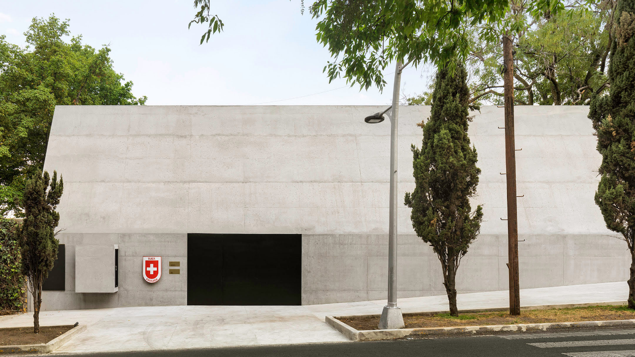

--- FILE ---
content_type: text/html; charset=utf-8
request_url: https://fhvarchitects.ch/
body_size: 2521
content:
<!DOCTYPE html>
<html class="t-site">
<head>
	<meta charset="UTF-8" />
	<meta name="viewport" content="width=device-width, initial-scale=1" />
	<title>FRUEHAUF, HENRY &amp; VILADOMS</title>
	<meta name="description" content="FHV, Architectes EPF SIA, +41 21 552 03 70, Chemin Renou 2, 1005 Lausanne, Switzerland. Architecture, Lausanne, Fruehauf, Henry &amp; Viladoms, FHV Architectes, FHV Architects" />
	<link rel="icon" href="/ico/favicon.ico" />
	<link rel="stylesheet" href="/css/site.bundle.css" />
	<script type="text/javascript" defer="true" src="/jsc/common.js"></script>
	<script type="text/javascript" defer="true" src="/jsc/site.js"></script>
	<script type="text/javascript" defer="true" src="/jsc/fx.js"></script><!-- Global site tag (gtag.js) - Google Analytics -->
<script async src="https://www.googletagmanager.com/gtag/js?id=G-N1EKBLSS77"></script>
<script>
  window.dataLayer = window.dataLayer || [];
  function gtag(){dataLayer.push(arguments);}
  gtag('js', new Date());

  gtag('config', 'G-N1EKBLSS77');
</script></head>
<body class="t-site o-body o-body--preload"><aside class="o-body__aside o-aside"><div class="o-aside__pane"><a href="/en" class="c-home"><img src="/img/FHV_LOGO.svg" alt="FHV" class="c-home__logo" /></a><nav class="o-body__nav c-menu"><div class="c-menu__entry c-menu__entry--0"><a href="/en/news" class="c-menu__title">NEWS</a></div><div class="c-menu__entry c-menu__entry--0"><a href="/en/projects/all" class="c-menu__title">PROJECTS</a><div style="display: none;" class="c-menu__accordion"><div class="c-menu__entry c-menu__entry--1"><a href="/en/projects/all" class="c-menu__title">ALL</a></div><div class="c-menu__entry c-menu__entry--1"><a href="/en/projects/completed" class="c-menu__title">COMPLETED</a></div><div class="c-menu__entry c-menu__entry--1"><a href="/en/projects/under-construction" class="c-menu__title">UNDER CONSTRUCTION</a></div><div class="c-menu__entry c-menu__entry--1"><a href="/en/projects/ongoing" class="c-menu__title">ONGOING</a></div><div class="c-menu__entry c-menu__entry--1"><a href="/en/projects/unbuilt" class="c-menu__title">UNBUILT</a></div></div></div><div class="c-menu__entry c-menu__entry--0"><a href="/en/office/profile" class="c-menu__title">OFFICE</a><div style="display: none;" class="c-menu__accordion"><div class="c-menu__entry c-menu__entry--1"><a href="/en/office/profile" class="c-menu__title">PROFILE</a></div><div class="c-menu__entry c-menu__entry--1"><a href="/en/office/people" class="c-menu__title">PEOPLE</a></div><div class="c-menu__entry c-menu__entry--1"><a href="/en/office/awards" class="c-menu__title">AWARDS</a></div><div class="c-menu__entry c-menu__entry--1"><a href="/en/office/lectures" class="c-menu__title">LECTURES</a></div><div class="c-menu__entry c-menu__entry--1"><a href="/en/office/press" class="c-menu__title">PRESS</a></div><div class="c-menu__entry c-menu__entry--1"><a href="/en/office/contact" class="c-menu__title">CONTACT</a></div></div></div></nav><a href="https://www.instagram.com/fhvarchitects/" target="_blank" rel="noreferrer" class="c-link"><svg viewBox="0 0 24 24" class="c-link__icon"><path d="M7.8,2H16.2C19.4,2 22,4.6 22,7.8V16.2A5.8,5.8 0 0,1 16.2,22H7.8C4.6,22 2,19.4 2,16.2V7.8A5.8,5.8 0 0,1 7.8,2M7.6,4A3.6,3.6 0 0,0 4,7.6V16.4C4,18.39 5.61,20 7.6,20H16.4A3.6,3.6 0 0,0 20,16.4V7.6C20,5.61 18.39,4 16.4,4H7.6M17.25,5.5A1.25,1.25 0 0,1 18.5,6.75A1.25,1.25 0 0,1 17.25,8A1.25,1.25 0 0,1 16,6.75A1.25,1.25 0 0,1 17.25,5.5M12,7A5,5 0 0,1 17,12A5,5 0 0,1 12,17A5,5 0 0,1 7,12A5,5 0 0,1 12,7M12,9A3,3 0 0,0 9,12A3,3 0 0,0 12,15A3,3 0 0,0 15,12A3,3 0 0,0 12,9Z" /></svg></a></div><div class="o-aside__tab"><div class="o-aside__ham"><div></div><div></div><div></div></div></div></aside><main class="o-body__main"><section class="o-body__section o-feature"><a href="/en/news#lake-museum-nyon" class="o-feature__item" id="lake-museum-extension-nyon"><img src="/img/placeholder.gif" data-src="/download/dataset/1162/zpzrr4y2.jpg/098_ML_03.jpg" alt="" class="o-lazy o-feature__image" /><div class="o-feature__title">GENEVA LAKE MUSEUM EXTENSION, NYON</div></a><a href="/en/news#geneva-university-building" class="o-feature__item" id="geneva-university-under-construction"><img src="/img/placeholder.gif" data-src="/download/dataset/1159/tcwlpcby.jpg/Exterior%2001%20-%20Blue_web.jpg" alt="" class="o-lazy o-feature__image" /><div class="o-feature__title">GENEVA UNIVERSITY BUILDING UNDER CONSTRUCTION</div></a><a href="/en/news#dreispitz-dietikon" class="o-feature__item" id="dreispitz-dietikon"><img src="/img/placeholder.gif" data-src="/download/dataset/1150/ap4bb8jt.jpg/FHV_v1.jpg" alt="" class="o-lazy o-feature__image" /><div class="o-feature__title">DREISPITZ DIETIKON</div></a><a href="/en/news#limmater-energiezentrum-lez" class="o-feature__item" id="limatter-energiezentrum-lez"><img src="/img/placeholder.gif" data-src="/download/dataset/1148/edvvz9sd.jpg/LEZ.jpg" alt="" class="o-lazy o-feature__image" /><div class="o-feature__title">LIMMATER ENERGIEZENTRUM LEZ</div></a><a href="/en/projects/under-construction/vernets-tower" class="o-feature__item" id="vernets-tower"><img src="/img/placeholder.gif" data-src="/download/dataset/1147/mzx7jkck.jpg/tour%20Vernets_3.jpg" alt="" class="o-lazy o-feature__image" /><div class="o-feature__title">VERNETS TOWER</div></a><a href="/en/projects/under-construction/unitheque" class="o-feature__item" id="university-library-lausanne"><img src="/img/placeholder.gif" data-src="/download/dataset/1146/2n3kgy6d.jpeg/FHVARCHITECTS_UNITHEQUE_240101.JPEG" alt="" class="o-lazy o-feature__image" /><div class="o-feature__title">UNIVERSITY LIBRARY </div></a><a href="/en/news#concours-groupe-scolaire-confignon" class="o-feature__item" id="confignon-xecondary-school-3rd-prize"><img src="/img/placeholder.gif" data-src="/download/dataset/1142/jjp9v69e.jpg/FHV_Court%20001.jpg" alt="" class="o-lazy o-feature__image" /><div class="o-feature__title">CONFIGNON SCHOOL, 3RD PRIZE</div></a><a href="/en/news#bois-gentil-housing" class="o-feature__item" id="bois-gentil-housing-1st-prize"><img src="/img/placeholder.gif" data-src="/download/dataset/1138/kqu5tqav.jpg/105_BOIS-GHENTIL_PATIO.jpg" alt="" class="o-lazy o-feature__image" /><div class="o-feature__title">BOIS-GENTIL, 1ST PRIZE</div></a><a href="/en/projects/under-construction/unitheque" class="o-feature__item" id="unitheque-lausanne"><img src="/img/placeholder.gif" data-src="/download/dataset/1121/dehevx6v.jpeg/FHVARCHITECTS_UNITHEQUE_230228.JPEG" alt="" class="o-lazy o-feature__image" /><div class="o-feature__title">UNIVERSITY LIBRARY UNDER CONSTRUCTION</div></a><a href="/en/projects/unbuilt/neues-luzerner-theater" class="o-feature__item" id="neues-luzerner-theater-2nd-prize"><img src="/img/placeholder.gif" data-src="/download/dataset/1118/ltjrukgl.jpg/01_LUZERN_FHVARCHITECTS.jpg" alt="" class="o-lazy o-feature__image" /><div class="o-feature__title">NEUES LUZERNER THEATER, 2ND PRIZE</div></a><a href="/en/projects/ongoing/am-glockenacker" class="o-feature__item" id="am-glockenhacker-1st-prize"><img src="/img/placeholder.gif" data-src="/download/dataset/1115/8lu5kxgf.jpg/AM_GLOCKENHACKER_02.jpg" alt="" class="o-lazy o-feature__image" /><div class="o-feature__title">AM GLOCKENACKER, 1ST PRIZE</div></a><a href="/en/projects/unbuilt/aiglon-arts-building" class="o-feature__item" id="aiglon-arts-building"><img src="/img/placeholder.gif" data-src="/download/dataset/1031/ahnvepcj.jpg/FHV%20architects_00.jpg" alt="" class="o-lazy o-feature__image" /><div class="o-feature__title">AIGLON ARTS BUILDING, 2ND PRIZE</div></a><a href="/en/projects/under-construction/unitheque" class="o-feature__item" id="university-library-under-construction"><img src="/img/placeholder.gif" data-src="/download/dataset/1094/5vfatk5y.jpg/FHVARCHITECTS_UNITHEQUE.jpg" alt="" class="o-lazy o-feature__image" /><div class="o-feature__title">UNIVERSITY LIBRARY, UNDER CONSTRUCTION</div></a><a href="/en/projects/completed/boveresses-housing" class="o-feature__item" id="boveresses"><img src="/img/placeholder.gif" data-src="/download/dataset/1086/m3agzax5.jpg/21-10%20Quartier%20des%20Boveresses-FHV_Simon%20Menges_HiRes_54_bis.jpg" alt="" class="o-lazy o-feature__image" /><div class="o-feature__title">BOVERESSES</div></a><a href="/en/projects/completed/swiss-residence-mexico" class="o-feature__item" id="swiss-residence-mexico-city"><img src="/img/placeholder.gif" data-src="/download/dataset/1059/cfvqk6d9.jpg/FHV_BM_SWISS-RESIDENCE_MX_017.jpg" alt="" class="o-lazy o-feature__image" /><div class="o-feature__title">SWISS RESIDENCE, MEXICO</div></a><a href="/en/news#boveresses-housing-in-werk-bauen-wohnen" class="o-feature__item" id="boveresses-housing-in-werk-bauen-wohnen-10-2021"><img src="/img/placeholder.gif" data-src="/download/dataset/1084/gdxzu5j8.jpg/wbw_10_2021_fhvarchitects_image.jpg" alt="" class="o-lazy o-feature__image" /><div class="o-feature__title">BOVERESSES, WERK+WOHNEN</div></a><a href="/en/news#swiss-residence-mexico-completed" class="o-feature__item" id="wa-wettbewerbe-aktuell-8/2020"><img src="/img/placeholder.gif" data-src="/download/dataset/1092/pmpslmxj.jpg/WA_FRONTPAGE.jpg" alt="" class="o-lazy o-feature__image" /><div class="o-feature__title">WA WETTBEWERBE AKTUELL</div></a></section></main><figure class="o-body__figure c-splash"><img src="/img/placeholder.gif" data-src="/download/page/100/464v57xq.jpg/01_LUZERN_FHVARCHITECTS.jpg" alt="" class="c-splash__image" /><img src="/img/placeholder.gif" data-src="/download/page/100/bcev2vbd.jpg/Charit%C3%A9%20Campus%20Mitte_04.jpg" alt="" class="c-splash__image" /><img src="/img/placeholder.gif" data-src="/download/page/100/6rpl9trq.jpg/LUR%2001.jpg" alt="" class="c-splash__image" /><img src="/img/placeholder.gif" data-src="/download/page/100/9eevhzdt.jpg/FHV_BM_SWISS-RESIDENCE_MX_01.jpg" alt="" class="c-splash__image" /><img src="/img/placeholder.gif" alt="" class="c-splash__placeholder c-splash__image" /></figure></body></html>

--- FILE ---
content_type: text/css; charset=utf-8
request_url: https://fhvarchitects.ch/css/site.bundle.css
body_size: 3037
content:
html, body {
  font-family: "Times Ten", Times, serif;
  font-weight: 400;
  font-style: normal;
}

.u-bold, strong, b {
  font-weight: 700;
}

.u-italic, em, i {
  font-style: italic;
}

@font-face {
  font-family: "Times Ten";
  src: url("./font/TimesTen/6461379/7fd06fa6-2751-4600-8694-a2b5758e717e.woff2") format("woff2"), url("./font/TimesTen/6461379/895df92a-5156-4588-8c0c-8880dd46426c.woff") format("woff");
  font-weight: 400;
  font-style: normal;
}
@font-face {
  font-family: "Times Ten";
  src: url("./font/TimesTen/6461371/ba232a4d-6874-40af-aed9-5d6e842c7d86.woff2") format("woff2"), url("./font/TimesTen/6461371/1437eb85-831b-4964-8eff-f40f617b7071.woff") format("woff");
  font-weight: 700;
  font-style: normal;
}
@font-face {
  font-family: "Times Ten";
  src: url("./font/TimesTen/6461376/b4db98ed-8241-4030-b765-5f19c2bc2270.woff2") format("woff2"), url("./font/TimesTen/6461376/923abf98-1f5b-4adc-8a69-46245bd5f616.woff") format("woff");
  font-weight: 400;
  font-style: italic;
}
@font-face {
  font-family: "Times Ten";
  src: url("./font/TimesTen/6461368/2f52832d-fe8b-41f4-b48d-50c99afd5360.woff2") format("woff2"), url("./font/TimesTen/6461368/5d4998d4-6c30-40df-aec9-7306a773bf1d.woff") format("woff");
  font-weight: 700;
  font-style: italic;
}
* {
  padding: 0;
  margin: 0;
  box-sizing: border-box;
  outline: none;
}

html, body {
  width: 100%;
  height: 100%;
  font-size: 16px;
  color: black;
  background: white;
}

.o-body {
  display: flex;
  flex-direction: row;
}
.o-body--preload * {
  transition: none !important;
}
.o-body__aside {
  position: absolute;
  height: 100%;
}
.o-body__main {
  flex: 1;
  overflow-y: auto;
  padding: 0 5.5rem;
}
.o-body__section {
  width: 100%;
  max-width: 1200px;
  margin: 0 auto;
}
.o-body__figure {
  position: absolute;
  top: 0;
  width: 100%;
  height: 100%;
}

.o-aside {
  z-index: 2;
}
.o-aside__tab {
  padding: 2rem;
  background: white;
}
.o-aside__pane {
  position: absolute;
  top: 0;
  bottom: 0;
  padding: 5.5rem 2rem 0 2rem;
  background: rgba(255, 255, 255, 0.9);
  transform: translateX(-100%);
  transition: transform 400ms;
}
.o-aside--open .o-aside__pane {
  transform: translateX(0%);
}
.o-aside__ham {
  position: relative;
  width: 1.5rem;
  height: 1.5rem;
  cursor: pointer;
}
.o-aside__ham div {
  position: absolute;
  top: 0;
  left: 0;
  width: 100%;
  height: 2px;
  transform-origin: center;
  transform: translateY(-50%);
  opacity: 1;
  background: currentColor;
  transition: all 200ms;
}
.o-aside__ham div:nth-child(1) {
  top: 20%;
}
.o-aside__ham div:nth-child(2) {
  top: 50%;
}
.o-aside__ham div:nth-child(3) {
  top: 80%;
}
.o-aside--open .o-aside__ham div:nth-child(1) {
  transform: rotate(45deg);
  top: 50%;
}
.o-aside--open .o-aside__ham div:nth-child(2) {
  width: 0%;
  opacity: 0;
}
.o-aside--open .o-aside__ham div:nth-child(3) {
  transform: rotate(-45deg);
  top: 50%;
}

.c-home {
  display: block;
  width: 18rem;
}
.c-home__logo {
  display: block;
  width: 100%;
}

.c-menu {
  display: flex;
  flex-direction: column;
  align-items: flex-start;
  margin-top: 4rem;
}
.c-menu__entry--0 > .c-menu__title {
  font-weight: 700;
  font-size: 2rem;
}
.c-menu__entry--current > .c-menu__title {
  color: black;
}
.c-menu__entry--active > .c-menu__title {
  color: black;
}

.c-link {
  display: inline-block;
  margin-top: 4rem;
}
.c-link__icon {
  display: block;
  height: 2rem;
}

.o-detail {
  display: flex;
  flex-direction: column;
  height: 100%;
  padding: 2rem 0;
  max-width: 100%;
}
.o-detail__toggle {
  margin-top: 1.5rem;
  display: flex;
  align-items: center;
  justify-content: center;
  column-gap: 1.5rem;
}
.o-detail__command {
  display: inline-block;
  width: 1.2rem;
  height: 1.2rem;
  color: rgba(0, 0, 0, 0.3);
  cursor: pointer;
  transform: rotate(90deg);
}
.o-detail__command--active, .o-detail__command:hover {
  color: black;
}
.o-detail__title {
  display: inline-block;
  color: rgba(0, 0, 0, 0.3);
  cursor: pointer;
  position: relative;
  top: 2px;
}
.o-detail__title--active, .o-detail__title:hover {
  color: black;
}
.o-detail__content {
  flex: 1;
  overflow: hidden;
  position: relative;
}
.o-detail__gallery {
  height: 100%;
}
.o-detail__board {
  position: absolute;
  bottom: 0;
  width: 100%;
  display: flex;
  flex-wrap: wrap;
  align-items: center;
  justify-content: center;
  column-gap: 1rem;
  row-gap: 1rem;
  padding: 1rem;
  background: rgba(255, 255, 255, 0.9);
  transform: translateY(100%);
  transition: transform 0.4s;
  z-index: 1;
}
.o-detail__board--open {
  transform: translateY(0%);
}
.o-detail__thumb {
  cursor: pointer;
  transition: box-shadow 0.2s;
}
.o-detail__thumb:hover {
  box-shadow: 0 0 6px 2px #ccc;
}
.o-detail__info {
  position: absolute;
  bottom: 0;
  width: 100%;
  height: 0;
  overflow-y: auto;
  background: rgba(255, 255, 255, 0.9);
  transition: height 0.4s;
  z-index: 1;
  scrollbar-width: none;
  -ms-overflow-style: none;
}
.o-detail__info::-webkit-scrollbar {
  display: none;
}
.o-detail__info--open {
  height: 100%;
}
.o-detail__text {
  max-width: 700px;
  margin: 0 auto;
  padding: 2rem;
}
.o-detail__text p {
  margin-bottom: 0.75rem;
  line-height: 1.2;
}
.o-detail__document {
  display: block;
}

.c-slider {
  height: 100%;
}
.c-slider__wrapper {
  transition-timing-function: cubic-bezier(0.11, 0.68, 0, 1);
}
.c-slider__slide {
  height: 100%;
  object-fit: contain;
}
.c-slider__next, .c-slider__prev {
  position: absolute;
  top: 0;
  width: 50%;
  height: 100%;
  z-index: 1;
  cursor: pointer;
}
.c-slider__next {
  left: auto;
  right: 0;
  cursor: url(/img/chevron-right.svg), e-resize;
}
.c-slider__prev {
  left: 0;
  right: auto;
  cursor: url(/img/chevron-left.svg), w-resize;
}

.o-feature {
  height: 100%;
}
.o-feature__item {
  display: flex;
  flex-direction: column;
  justify-content: center;
  height: 100%;
  padding: 2rem 0;
}
.o-feature__image {
  overflow: hidden;
  object-fit: contain;
  width: 100%;
}
.o-feature__title {
  margin-top: 1.5rem;
  text-align: center;
  font-size: 1.5rem;
}

.o-grid {
  display: grid;
  grid-template-columns: repeat(12, minmax(0, 1fr));
  grid-gap: 4rem;
  padding: 2rem 0;
}
.o-grid__item {
  grid-column: span 4;
  display: flex;
  flex-direction: column;
  justify-content: center;
}
.o-grid__image {
  width: 100%;
  object-fit: contain;
}
.o-grid__title {
  margin-top: 1rem;
  text-align: center;
}

.o-list {
  padding: 2rem 0;
}
.o-list__item {
  display: flex;
  flex-direction: row;
  padding: 1rem 0;
  border-top: 1px solid black;
}
.o-list__item:last-child {
  border-bottom: 1px solid black;
}
.o-list__cell {
  display: flex;
  flex-direction: column;
}
.o-list__cell--left {
  width: 9rem;
}
.o-list__cell--center {
  flex: 1;
  align-items: flex-start;
  padding: 0 1rem;
}
.o-list__cell--center:empty {
  padding: 0 1rem 0 0;
}
.o-list__cell--right {
  width: 20rem;
  justify-content: center;
  align-items: flex-end;
}
.o-list__text {
  flex: 1;
  max-width: 36rem;
  padding: 1rem 0;
}
.o-list__text:empty {
  padding: 0 0 1rem 0;
}
.o-list__image {
  width: 100%;
  margin-bottom: 1rem;
}
.o-list__image:last-child {
  margin-bottom: 0;
}
.o-list__title {
  font-size: 1.4rem;
  line-height: 1.7rem;
}
.o-list__date {
  line-height: 1.7rem;
}

.o-catalog {
  padding: 2rem 0;
}
.o-catalog__group {
  font-size: 1.4rem;
  padding-top: 0.25rem;
  border-bottom: 1px solid black;
}
.o-catalog__group--switch {
  padding-top: 0.5rem;
  color: rgba(0, 0, 0, 0.3);
  cursor: pointer;
}
.o-catalog__group--switch.o-catalog__group--active, .o-catalog__group--switch.o-catalog__group:hover {
  color: black;
}
.o-catalog__group--switch + .o-catalog__bin {
  display: none;
}
.o-catalog__group--switch.o-catalog__group--active + .o-catalog__bin {
  display: block;
}
.o-catalog__item {
  display: flex;
  flex-direction: row;
  padding: 1rem 0;
  border-bottom: 1px solid black;
}
.o-catalog__item:first-child {
  border-top: 1px solid black;
}
.o-catalog__group--switch + .o-catalog__bin .o-catalog__item {
  padding: 0.5rem 0;
}
.o-catalog__cell {
  display: flex;
  flex-direction: column;
}
.o-catalog__cell--left {
  width: 9rem;
}
.o-catalog__cell--center {
  flex: 1;
  align-items: flex-start;
  justify-content: space-between;
  padding: 0 1rem;
}
.o-catalog__cell--center:empty {
  padding: 0 1rem 0 0;
}
.o-catalog__cell--right {
  width: 14rem;
  align-items: flex-end;
  justify-content: space-between;
}
.o-catalog__image {
  width: 100%;
  margin-bottom: 1rem;
}
.o-catalog__image:last-child {
  margin-bottom: 0;
}

.o-table {
  display: grid;
  grid-template-columns: repeat(2, minmax(4rem, 1fr)) repeat(10, minmax(0, 1fr));
  width: 100%;
}
.o-table__cell--head {
  grid-column: 1/3;
}
.o-table__cell--body {
  grid-column: 3/13;
}

.o-contact {
  display: flex;
  flex-direction: column;
  height: 100%;
  padding: 2rem 0;
}
.o-contact__map {
  flex: 1;
  width: 100%;
  margin-bottom: 1rem;
}

.o-text {
  padding: 2rem 0;
}

.o-lazy {
  opacity: 0;
  transition: opacity 0.2s;
}
.o-lazy--loaded {
  opacity: 1;
}

.c-splash {
  background: white;
  cursor: url(/img/close.svg), pointer;
  opacity: 1;
  transition: opacity 0.4s;
  z-index: 2;
}
.c-splash--hidden {
  opacity: 0;
}
.c-splash__image {
  background: white;
  position: absolute;
  top: 0;
  width: 100%;
  height: 100%;
  object-fit: cover;
  opacity: 1;
  transition: opacity 0.4s;
}
.c-splash__image--hidden {
  opacity: 0;
}

.c-env {
  position: fixed;
  top: 2rem;
  right: 2rem;
  display: flex;
  flex-direction: column;
  z-index: 9999;
  opacity: 0.33;
  font-family: Helvetica, Arial, sans-serif;
  font-weight: normal;
  font-size: 1rem;
}
.c-env:hover {
  opacity: 1;
}
.c-env__item {
  padding: 0.25rem 0.5rem;
  background: white;
  border-top: 1px solid transparent;
  border-bottom: 1px solid black;
  text-align: center;
}
.c-env__item--dev {
  background: black;
  color: #00ff00;
}
.c-env__item--preview {
  background: yellow;
}

@media (min-width: 769px) {
  .o-detail__image {
    display: none;
  }
}
@media (min-width: 1921px) {
  .o-grid {
    max-width: 95%;
  }
  .o-grid__item {
    grid-column: span 3;
  }

  .o-list {
    max-width: 1440px;
    position: relative;
    right: 2rem;
  }
  .o-list__cell--left {
    width: 10rem;
  }
  .o-list__cell--right {
    width: 32rem;
  }
  .o-list__date {
    font-size: 1.1rem;
  }
  .o-list__text p, .o-list__text a {
    font-size: 1.1rem;
  }
  .o-list__title {
    font-size: 1.8rem;
  }
  .o-list__link {
    font-size: 1.4rem;
  }

  .o-catalog {
    max-width: 1440px;
    position: relative;
    right: 2rem;
  }
  .o-catalog__cell--left {
    width: 11rem;
  }
  .o-catalog__name, .o-catalog__resume {
    font-size: 1.1rem;
  }
  .o-catalog__group {
    font-size: 1.6rem;
  }
}
@media (max-width: 768px) {
  .o-body__main {
    padding: 0 1rem;
  }

  .o-aside {
    width: 100%;
    height: auto;
  }
  .o-aside__tab {
    padding: 1rem;
    display: flex;
    justify-content: flex-start;
  }
  .o-aside__pane {
    top: auto;
    bottom: auto;
    left: 0;
    right: 0;
    padding: 3rem;
    background: white;
    transform: translateY(-100%);
  }
  .o-aside--open .o-aside__pane {
    transform: translateY(0%);
  }
  .o-aside__ham {
    width: 1rem;
    height: 1rem;
  }
  .o-aside__ham div {
    height: 2px;
  }

  .c-home {
    width: 14rem;
  }

  .c-menu {
    margin-top: 3rem;
  }
  .c-menu__entry--0 > .c-menu__title {
    font-size: 1.5rem;
  }

  .c-link {
    margin-top: 3rem;
  }

  .o-detail {
    flex-direction: column-reverse;
    height: auto;
    padding-top: 3rem;
    padding-bottom: 1rem;
  }
  .o-detail__toggle {
    margin-top: 0;
    background: white;
    justify-content: flex-start;
  }
  .o-detail__command {
    display: none;
  }
  .o-detail__title {
    font-size: 1rem;
    margin-top: 1rem;
    margin-bottom: 0.5rem;
    color: black;
    cursor: auto;
  }
  .o-detail__content {
    overflow: auto;
  }
  .o-detail__gallery {
    height: auto;
  }
  .o-detail__board {
    display: none;
  }
  .o-detail__info {
    position: static;
    height: auto;
  }
  .o-detail__text {
    max-width: none;
    padding: 0;
  }
  .o-detail__image {
    width: 100%;
    object-fit: contain;
    margin-bottom: 1rem;
  }

  .c-slider {
    display: none;
  }

  .o-feature {
    padding-top: 3rem;
  }
  .o-feature__item {
    height: auto;
    padding-top: 0;
    padding-bottom: 2rem;
  }
  .o-feature__title {
    font-size: 1rem;
    margin-top: 0.5rem;
  }

  .o-grid {
    grid-gap: 2rem 0;
    padding: 3rem 0;
  }
  .o-grid__item {
    grid-column: span 12;
  }

  .o-list {
    padding: 3rem 0;
  }
  .o-list__item {
    flex-direction: column;
  }
  .o-list__cell--left {
    width: auto;
  }
  .o-list__cell--center {
    padding: 1rem 0;
  }
  .o-list__cell--center:empty {
    padding: 0 0 1rem 0;
  }
  .o-list__cell--right {
    width: auto;
    align-items: flex-start;
  }
  .o-list__title {
    font-size: 1.4rem;
  }

  .o-catalog {
    padding: 3rem 0;
  }
  .o-catalog__item {
    flex-direction: column;
  }
  .o-catalog__cell--left {
    width: auto;
  }
  .o-catalog__cell--center {
    padding: 0.5rem 0;
  }
  .o-catalog__cell--center:empty {
    padding: 0 0 1rem 0;
  }
  .o-catalog__cell--right {
    width: auto;
    align-items: flex-start;
    flex-direction: column-reverse;
  }
  .o-catalog__resume {
    padding-bottom: 0.5rem;
  }
  .o-catalog__contact .o-table__cell--body {
    grid-column: 1/11;
  }
  .o-catalog__cell--right .o-catalog__contact {
    margin-bottom: 1rem;
  }

  .o-contact {
    padding: 3rem 0;
  }

  .c-env {
    top: 3rem;
    right: 1rem;
  }
}
h1 {
  font-family: "Times Ten", Times, serif;
  font-weight: 700;
  font-size: 2rem;
  line-height: 1.15;
  margin-bottom: 1rem;
}

h2 {
  font-family: "Times Ten", Times, serif;
  font-weight: normal;
  font-size: 1.5rem;
  line-height: 1.15;
  margin-bottom: 1rem;
}

h3 {
  font-family: "Times Ten", Times, serif;
  font-weight: normal;
  font-size: 1rem;
  line-height: 1.15;
  margin-bottom: 1rem;
}

h4 {
  font-family: "Times Ten", Times, serif;
  font-weight: normal;
  font-size: 1rem;
  line-height: 1.15;
  margin-bottom: 1rem;
}

h5 {
  font-family: "Times Ten", Times, serif;
  font-weight: normal;
  font-size: 1rem;
  line-height: 1.15;
  margin-bottom: 1rem;
}

h6 {
  font-family: "Times Ten", Times, serif;
  font-weight: normal;
  font-size: 1rem;
  line-height: 1.15;
  margin-bottom: 1rem;
}

p {
  font-family: "Times Ten", Times, serif;
  font-weight: normal;
  font-size: 1rem;
  line-height: 1.15;
  margin-bottom: 1rem;
}

h1:empty,
h1:last-child,
h2:empty,
h2:last-child,
h3:empty,
h3:last-child,
h4:empty,
h4:last-child,
h5:empty,
h5:last-child,
h6:empty,
h5:last-child,
p:empty,
p:last-child {
  margin-bottom: 0rem;
}

a {
  color: rgba(0, 0, 0, 0.3);
  fill: rgba(0, 0, 0, 0.3);
  text-decoration: none;
}
a:hover {
  color: black;
  fill: black;
}

/*# sourceMappingURL=site.bundle.css.map */


--- FILE ---
content_type: application/javascript
request_url: https://fhvarchitects.ch/jsc/common.js
body_size: 5882
content:

var loadsync = function (src) {		// will load a file (.js or .css) synchronously based on his extension and if not already loaded
	if (document.querySelector && document.querySelector("[loadsync='" + src + "'], script[src='" + src + "'], link[href='" + src + "']")) return
	var xhrObj = new XMLHttpRequest(), extension = ("" + src).split("?")[0].split(".").pop(), dom = false;
	xhrObj.open('GET', src, false);
	xhrObj.send('');

	if (xhrObj.status != 200) {
		alert("Error " + xhrObj.status + " reading: " + src)
	} else {
		switch (extension) {
			case "css":
				dom = document.createElement("style");		// warning: relative url will not work here, use loadhead
				dom.type = "text/css"
				if (dom.styleSheet) dom.styleSheet.cssText = xhrObj.responseText;
				else dom.appendChild(document.createTextNode(xhrObj.responseText));
				break;
			default:		// .js
				dom = document.createElement("script");
				dom.type = "text/javascript"
				dom.text = xhrObj.responseText;
				break;
		}
		if (dom) {
			dom.setAttribute("loadsync", src)
			document.getElementsByTagName('head')[0].appendChild(dom);
		}
	}
}

var loadhead = function (src) {		// will load a file (.js or .css) by adding appropriate tag in <head>, generally use for .css file, not .js
	// same job as loadsync, but as it's not sync:
	// pros: do not show the warning "MLHttpRequest on the main thread is deprecated...", do all other loading in css file with relative url "src:url(relative/to/src)"
	// cons: js function inside the src can't be call directly after loadhead() as they will not be ready (not sync)!
	if (document.querySelector && document.querySelector("[loadsync='" + src + "'], script[src='" + src + "'], link[href='" + src + "']")) return
	var extension = ("" + src).split("?")[0].split(".").pop(), dom = false;

	switch (extension) {
		case "css":
			dom = document.createElement("link");
			dom.rel = "stylesheet"
			dom.href = src
			break;
		default:		// .js
			dom = document.createElement("script");
			dom.type = "text/javascript"
			dom.src = src
			break;
	}
	if (dom) {
		document.getElementsByTagName('head')[0].appendChild(dom);
	}
}

// debounce and throttle prototypes
Function.prototype.debounce = function (delay, immediate) {
	// Ex: $input.on("keyup",function(){console.log(this.value)}.debounce(false)})
	// Ex: $input.on("change blur",function(){console.log(this.value)}.debounce(true)})
	// Warning: if immediate=true, the last event may not be fired!
	if (delay === true || delay === false) { immediate = delay; delay = false }
	var timeout, func = this;
	return function () {
		var context = this, args = arguments, delayed = function () {
			timeout = null;
			if (!immediate) func.apply(context, args);
		};
		var callNow = immediate && !timeout;
		clearTimeout(timeout);
		timeout = setTimeout(delayed, delay || 250);
		if (callNow) func.apply(context, args);
	};
};
Function.prototype.throttle = function (delay) {
	// Ex: $(window).on("resize",function(){console.log($(this).width())}.throttle(250))
	var skip, func = this, clear = function () {
		skip = false;
	};
	return function () {
		if (!skip) {
			func.apply(this, arguments);
			setTimeout(clear, delay || 250);
			skip = true;
		};
	}
};

var pipe = {
	test: function () {
		console.log(pipe.gettype({ test: 1 }), pipe.gettype(/$me^/))
		console.log(pipe.escape("this is a <i>italic</i>\n this is <bold>"))
		console.log(pipe.regsafe("c'est l'été!"))
		console.log(pipe.sanitize("Sanitize this àé$ string"))
		console.log(pipe.unfnormalize("Normalize this àé$ string"))
		console.log(pipe.capitalize("capitalize the first letter"))
		console.log(pipe.filesize(43274983))
	},
	gettype: function (obj) {	// returns the type of the objet "boolean","number","string","array","object","regexp"
		return ({}).toString.call(obj).slice(8, -1).toLowerCase();
	},
	escape: function (s, br) {		// returns the xml escaped string of input ("<" becomes "&lt;"). Only 5 characters must be replaced - if br is not false, also replace "\n" with "<br />"
		return ("" + s)
			.replace(pipe._escape[0], function (ch) { return pipe._escape[1][ch]; })
			.replace((br === false) ? pipe._escape[2] : pipe._escape[3], '<br />')
	},
	sanitize: function (s, lower) {	// returns a "sanitized" version of the string, ex: "This is an éà$" -> "this is an ea-"
		if (pipe.gettype(s) != "string") return "";
		if (lower) s = s.toLowerCase();
		return s.replace(pipe._sanitize[0], function (a) { return pipe._sanitize[1][a.toLowerCase()] || "-" }).replace(pipe._sanitize[2], "-");
	},
	unfnormalize: function (s, lower) {	// returns a "normalized" (Unicode Normalization Form) version of the string, ex: "This is an éà$" -> "this is an ea$"
		if (pipe.gettype(s) != "string") return "";
		// https://stackoverflow.com/questions/990904/remove-accents-diacritics-in-a-string-in-javascript/37511463#37511463
		if (String.prototype.normalize) s = s.normalize("NFD").replace(/[\u0300-\u036f]/g, "");
		else s = pipe.sanitize(s, lower);
		if (lower) s = s.toLowerCase();
		return s;
	},
	capitalize: function (s) {
		if (pipe.gettype(s) != "string") return "";
		s = s[0].toUpperCase() + s.slice(1);
		return s;
	},
	regsafe: function (s, check) {	// returns a RegExp with escaped's chars and make it case insentitive and accent insensitive, if check is true, the string s may be a regexp already -> check it!
		s = "" + s
		var parts = s.split('/');
		if (check && parts.length > 1 && parts[0] == "") {
			try { return new RegExp(parts[1], parts[parts.length - 1]); }
			catch (e) { return pipe.regsafe(s, false) }
		}
		// 1. remove all special meaning regexp char (. -> \.)
		s = s.replace(pipe._regsafe[0], "\\$1")
		// 2. replace all accent with non-accent (été -> ete)
		for (key in pipe._regsafe[1]) if (pipe._regsafe[1].hasOwnProperty(key)) s = s.replace(new RegExp(pipe._regsafe[1][key], 'g'), key)
		// 3. prepare new regexp, add key to regexp (e:[èéêë] -> e:[eèéêë])
		for (key in pipe._regsafe[1]) if (pipe._regsafe[1].hasOwnProperty(key)) pipe._regsafe[1][key] = "[" + key + pipe._regsafe[1][key].slice(1);
		// 4. replace all possible accented char with regexp equivalent (ete -> [èéêë]t[eèéêë])
		for (key in pipe._regsafe[1]) if (pipe._regsafe[1].hasOwnProperty(key)) s = s.replace(new RegExp(key, 'g'), pipe._regsafe[1][key])
		return new RegExp(s, "gi")
	},
	filesize: function (n, arg) {
		arg = arg || pipe._filesize
		return function (a, b, c, d, e) { return (a == 0) ? arg.zero : (b = Math, c = b.log, d = 1024, e = b.min(c(a) / c(d), arg.suffix[1].length) | 0, a / b.pow(d, e)).toFixed(arg.decimal) + arg.separator + (e ? arg.suffix[1][--e] + 'B' : arg.suffix[0]) }(n)
	},
	delimiter: function (number, chr) {			// 1000000.12345 -> 1'000'000.12345
		return number.toString().split(".").map(function (o, i) { return (i > 0) ? o : o.replace(pipe._delimiter[0], "$1" + (chr || "'")) }).join(".")
	},
	pad: function (number, len, chr) {
		var number = "" + number, chr = chr || "0"
		while (number.length < len) number = chr + number
		return number;
	},
	date: {
		format: function (d, format) {		// pipe.date.format(#date#,"DD.MM.YYYY")	=> "25.12.2016", allowed tag: Y,M,D,H,h,m,s
			var d = d || new Date(), self = { Y: d.getFullYear(), M: d.getMonth() + 1, D: d.getDate(), H: d.getHours(), h: d.getHours(), m: d.getMinutes(), s: d.getSeconds() }
			if (format === true) return self
			return (format || pipe._date.format || "DD.MM.YYYY").match(pipe._date.match)		// returns ["DD","HH","YYYY",...]
				.map(function (o) { return self.hasOwnProperty(o[0]) ? pipe.pad(self[o[0]], o.length) : o }).join("")
		},
		parse: function (s, format) {
			var d = {}, format = format || pipe._date.parse || "DD.MM.YYYY hh:mm:ss"
			var m = format.match(pipe._date.match).filter(function (o) { return "DMYHhms".indexOf(o[0]) != -1 })
			s.match(/\d+/g).forEach(function (o, i) { d[m[i][0]] = parseInt(o, 10) })
			return new Date(d.Y || 0, d.M - 1 || 0, d.D || 0, Math.min(d.H || d.h || 0, 24), Math.min(d.m || 0, 60), Math.min(d.s || 0, 60))
		}
	},
	cookie: {
		get: function (name) {
			var t = "; " + document.cookie,
				i = t.split("; " + name + "=");
			return 2 != i.length ? void 0 : i.pop().split(";").shift()
		},
		set: function (name, val, expires, domain, path) {
			var s = new Date;
			//s.setDate(s.getDate() + (expires || 365));
			s.setTime(s.getTime() + (expires || 365) * 24 * 60 * 60 * 1000);
			var r = [name + "=" + val, "expires=" + s.toUTCString(), "path=" + (path || "/")];
			domain && r.push("domain=" + domain),
				document.cookie = r.join(";")
		}
	},
	query: function (name, href) {		// pipe.query("safe.q") -> the query_string ?safe.q=test -> "test" (note: href may be $("body").data("href") in some case)
		var match = RegExp('[?&]' + name + '=([^&]*)').exec(href || $("body").data("href") || window.location.search);
		return match && decodeURIComponent(match[1].replace(/\+/g, ' '));
	},
	schr: function (n) {		// special characters - return &#n; - if n is a string, returns some prefefined char, ex: "euro", "nbsp"
		if (typeof n == "string") n = { "euro": 8364/*€*/, "copy": 169/*©*/, "trade": 174/*®*/, "nbsp": 160/*NonBreakingSpace= */, "zwsp": 8203/*ZeroWidthSpace*/ }[n] || 63/*?*/
		return String.fromCharCode(n);		// zero width space
	},
	dotget: function (obj, path, alt) { /* Search and return the nested property of an object, ex: var o={name:{first:"Jean",last:"Dupond"}} -> pipe.dotget(o,"name.first","Luc")=="Jean" */
		if (!obj) return alt;
		path = path.split('.');
		for (var i = 0, maxi = path.length; i < maxi; i++) {
			if (!obj) return alt;
			if (obj.hasOwnProperty(path[i]))
				obj = obj[path[i]];
			else if (match = /(.+)\[(\d+)\]/.exec(path[i])) {
				obj = (obj.hasOwnProperty(match[1])) ? obj[match[1]][parseInt(match[2])] : alt;
			} else obj = alt
		}
		return obj;
	},

	_escape: [/[<>&"']/g, { '<': '&lt;', '>': '&gt;', '&': '&amp;', '"': '&quot;', "'": '&apos;' }, /^[]/, /\r?\n/],
	_sanitize: [/[^a-zA-Z0-9\/]/g, { "á": "a", "à": "a", "â": "a", "ç": "c", "é": "e", "è": "e", "ê": "e", "î": "i", "ô": "o", "ù": "u", "û": "u" }, /-+/g],
	_regsafe: [/([.*+?^=!:${}()|\[\]\/\\])/g, { a: "[àáâãäå]", c: "[ç]", e: "[èéêë]", i: "[ìíîï]", n: "[ñ]", o: "[òóôõö]", u: "[ùúûü]", y: "[ýÿ]", Y: "[ÝŸ]", A: "[ÀÁÂÃÄÅ]", C: "[Ç]", E: "[ÈÉÊË]", I: "[ÌÍÎÏ]", N: "[Ñ]", O: "[ÒÓÔÕÖ]", U: "[ÙÚÛÜ]" }],
	_filesize: { zero: "0 Byte", decimal: 2, separator: " " /*Alt-0160*/, suffix: ["Bytes", "kMGTPEZY"] },
	_delimiter: [/(\d)(?=(\d{3})+(?!\d))/g],
	_date: { format: "DD.MM.YYYY", parse: "DD.MM.YYYY hh:mm:ss", match: /(Y+|M+|D+|H+|h+|m+|s+|[^YMDHhms]+)/g },

	url: {
		queryvalue: function (name, url) {
			var match = RegExp('[?&]' + name + '=([^&]*)').exec(url || ((window && window.location) ? (window.location.search || window.location.href) : ""));
			return match && decodeURIComponent(match[1].replace(/\+/g, ' '));
		}
	},
	/* JSON extensions (to use with: JSON.stringify(obj,pipe.json.encode) and JSON.parse(obj,pip.json.decode)) : encode/decode functions and regexps
		Ex: JSON.stringify({r:/test/i,f:function(){a=2}},pipe.json.encode) -> '{"r":"__regexp /test/i","f":"__function (){a=2}"}"'                */
	json: {
		encode: function (key, value) {
			if (value instanceof RegExp) value = "__regexp " + value.toString();
			if (value instanceof Function) value = "__" + value.toString();
			return value;
		},
		decode: function (key, value) {
			if (typeof value == "string" && value.indexOf("__") == 0) {
				if (value.indexOf("__function") == 0) value = eval("(" + value.substring(2) + ")")
				else if (value.indexOf("__regexp ") == 0) {
					var m = value.split("__regexp ")[1].match(/\/(.*)\/(.*)?/);
					if (m) value = new RegExp(m[1], m[2] || "");
				}
			}
			return value;
		},
		unflatten: function (data) {
			if (Object(data) !== data || Array.isArray(data))
				return data;
			var result = {}, cur, prop, idx, last, temp;
			for (var p in data) {
				cur = result, prop = "", last = 0;
				do {
					idx = p.indexOf(".", last);
					temp = p.substring(last, idx !== -1 ? idx : undefined);
					cur = cur[prop] || (cur[prop] = (!isNaN(parseInt(temp)) ? [] : {}));
					prop = temp;
					last = idx + 1;
				} while (idx >= 0);
				cur[prop] = data[p];
			}
			return result[""];
		},
		flatten: function (data, last) {
			// last: if key "last" exist and is string, return it directly, (used for language selection) ex:
			// flatten({first:{fr:"Premier",en:"First"},other:{fr:"Un",en:"One"}}) -> {"first.fr":"premier","first.en":"First","other.fr":"Un","other.en":One"}
			// flatten({first:{fr:"Premier",en:"First"},other:{fr:"Un",en:"One"}},"fr") -> {first:"premier",other:"Un"}
			var result = {};
			function recurse(cur, prop) {
				if (Object(cur) !== cur) {
					result[prop] = cur;
				} else if (Array.isArray(cur)) {
					for (var i = 0, l = cur.length; i < l; i++)
						recurse(cur[i], prop ? prop + "." + i : "" + i);
					if (l == 0)
						result[prop] = [];
				} else {
					if (last && cur.hasOwnProperty(last) && typeof cur[last] == "string") {
						result[prop] = cur[last];
					} else {
						var isEmpty = true;
						for (var p in cur) {
							isEmpty = false;
							recurse(cur[p], prop ? prop + "." + p : p);
						}
						if (isEmpty)
							result[prop] = {};
					}
				}
			}
			recurse(data, "");
			return result;
		}
	},

	/* reduce functions. Note: function(previousValue,currentValue,index,array) */
	max: function (p, c, i, a) { return (c > p) ? c : p; },	// [1,2,3,4,5,1].reduce(pipe.max) => 5
	min: function (p, c, i, a) { return (c < p) ? c : p; },	// [1,2,3,4,5,1].reduce(pipe.min) => 1
	sum: function (p, c, i, a) { return c + p; },			// [1,2,3,4,5,1].reduce(pipe.sum) => 16
	normalize: function (p, c, i, a) {					// [1,2,3,4,5,1].reduce(pipe.normalize,[]) => [0.0625, 0.125, 0.1875, 0.25, 0.3125, 0.0625]
		if (i == 1) { var s = a.reduce(pipe.sum); for (var i = 0, l = a.length; i < l; i++) a[i] /= s; }
		return a
	},
	unique: function (p, c, i, a) {						// ex: [1,2,3,4,5,3,2].reduce(pipe.unique,[]) => [1,2,3,4,5]
		if (p.indexOf(c) == -1) p.push(c);
		return p
	},
	shuffle: function (p, c, i, a) {						// [1,2,3,4,5,6].reduce(pipe.shuffle,[]) => [5,3,2,1,6,4] (note: the real shuffle is done once on i==1, so not optimized but easy for chaining)
		if (i == 1) for (var j, x, i = a.length; i; j = Math.floor(Math.random() * i), x = a[--i], a[i] = a[j], a[j] = x);
		return a
	}
};

// base-64 encoding/decoding utilities (client-side)
// source ("Solution #3 – JavaScript's UTF-16 => binary string => base64"): https://developer.mozilla.org/en-US/docs/Web/API/WindowBase64/Base64_encoding_and_decoding
var btoaUTF16 = function (sString) {
	var aUTF16CodeUnits = new Uint16Array(sString.length);
	Array.prototype.forEach.call(aUTF16CodeUnits, function (el, idx, arr) { arr[idx] = sString.charCodeAt(idx); });
	return btoa(String.fromCharCode.apply(null, new Uint8Array(aUTF16CodeUnits.buffer)));
};
var atobUTF16 = function (sBase64) {
	var sBinaryString = atob(sBase64), aBinaryView = new Uint8Array(sBinaryString.length);
	Array.prototype.forEach.call(aBinaryView, function (el, idx, arr) { arr[idx] = sBinaryString.charCodeAt(idx); });
	return String.fromCharCode.apply(null, new Uint16Array(aBinaryView.buffer));
};


--- FILE ---
content_type: application/javascript
request_url: https://fhvarchitects.ch/jsc/fx.js
body_size: 537
content:
// sources: CBy, https://dev.to/bmsvieira/vanilla-js-slidedown-up-4dkn (https://w3bits.com/javascript-slidetoggle/)
const fx = {
	slideUp: function (target, duration = 400) {
		if (target === null || target === undefined || window.getComputedStyle(target).display === "none") {
			return;
		}

		target.style.transitionProperty = "height, margin, padding";
		target.style.transitionDuration = duration + "ms";
		target.style.boxSizing = "border-box";
		target.style.height = target.offsetHeight + "px";

		target.offsetHeight; // necessary

		target.style.overflow = "hidden";
		target.style.height = 0;
		target.style.paddingTop = 0;
		target.style.paddingBottom = 0;
		target.style.marginTop = 0;
		target.style.marginBottom = 0;

		window.clearTimeout(target.dataset.slideTimeout);
		target.dataset.slideTimeout = window.setTimeout(() => {
			target.style.display = "none";
			target.style.removeProperty("height");
			target.style.removeProperty("padding-top");
			target.style.removeProperty("padding-bottom");
			target.style.removeProperty("margin-top");
			target.style.removeProperty("margin-bottom");
			target.style.removeProperty("overflow");
			target.style.removeProperty("transition-duration");
			target.style.removeProperty("transition-property");
		}, duration);
	},
	slideDown: function (target, duration = 400) {
		if (target === null || target === undefined || window.getComputedStyle(target).display !== "none") {
			return;
		}

		target.style.removeProperty("display");
		let display = window.getComputedStyle(target).display;
		if (display === "none") {
			display = "block";
		}
		target.style.display = display;

		let height = target.offsetHeight;

		target.style.overflow = "hidden";
		target.style.height = 0;
		target.style.paddingTop = 0;
		target.style.paddingBottom = 0;
		target.style.marginTop = 0;
		target.style.marginBottom = 0;

		target.offsetHeight; // necessary

		target.style.boxSizing = "border-box";
		target.style.transitionProperty = "height, margin, padding";
		target.style.transitionDuration = duration + "ms";
		target.style.height = height + "px";
		target.style.removeProperty("padding-top");
		target.style.removeProperty("padding-bottom");
		target.style.removeProperty("margin-top");
		target.style.removeProperty("margin-bottom");

		window.clearTimeout(target.dataset.slideTimeout);
		target.dataset.slideTimeout = window.setTimeout(() => {
			target.style.removeProperty("height");
			target.style.removeProperty("overflow");
			target.style.removeProperty("transition-duration");
			target.style.removeProperty("transition-property");
		}, duration);
	},
	slideToggle: function (target, duration = 400, force = undefined) {
		if (target === null || target === undefined) {
			return;
		}

		if (force == undefined) {
			force = window.getComputedStyle(target).display === "none";
		}
		if (force) {
			return this.slideDown(target, duration);
		} else {
			return this.slideUp(target, duration);
		}
	}
};


--- FILE ---
content_type: application/javascript
request_url: https://fhvarchitects.ch/jsc/site.js
body_size: 1910
content:

window.addEventListener("DOMContentLoaded", function () {

	// setup slider
	Array.from(document.querySelectorAll(".c-slider")).map(function (slider) {
		slider.classList.add("swiper");
		slider.querySelector(".c-slider__wrapper").classList.add("swiper-wrapper");
		Array.from(slider.querySelectorAll(".c-slider__slide")).map(function (slide) {
			slide.classList.add("swiper-slide");
		});
		var swiper = new Swiper(slider, {
			speed: 800,
			loop: slider.querySelectorAll(".c-slider__slide").length > 1,
			navigation: {
				nextEl: ".c-slider__next",
				prevEl: ".c-slider__prev",
			},
			keyboard: {
				enabled: true
			}
		});
		if ("ontouchstart" in window) {
			slider.querySelector(".c-slider__next").style.display = "none";
			slider.querySelector(".c-slider__prev").style.display = "none";
		}
	});

	// setup detail
	Array.from(document.querySelectorAll(".o-detail__toggle")).map(function (toggle) {
		var title = toggle.querySelector(".o-detail__title");
		var command = toggle.querySelector(".o-detail__command");
		var body = document.querySelector(".o-body");
		title.addEventListener("click", function (event) {
			title.classList.toggle("o-detail__title--active");
			title.closest(".o-detail").querySelector(".o-detail__info").classList.toggle("o-detail__info--open");
			command.classList.remove("o-detail__command--active");
			command.closest(".o-detail").querySelector(".o-detail__board").classList.remove("o-detail__board--open");
		});
		command.addEventListener("click", function (event) {
			title.classList.remove("o-detail__title--active");
			title.closest(".o-detail").querySelector(".o-detail__info").classList.remove("o-detail__info--open");
			command.classList.toggle("o-detail__command--active");
			command.closest(".o-detail").querySelector(".o-detail__board").classList.toggle("o-detail__board--open");
		});
		body.addEventListener("click", function (event) {
			if (!event.target.closest(".o-detail__toggle,.o-detail__text,.o-detail__board")) {
				title.classList.remove("o-detail__title--active");
				title.closest(".o-detail").querySelector(".o-detail__info").classList.remove("o-detail__info--open");
				command.classList.remove("o-detail__command--active");
				command.closest(".o-detail").querySelector(".o-detail__board").classList.remove("o-detail__board--open");
			}
		});
	});
	Array.from(document.querySelectorAll(".o-detail__board")).map(function (board) {
		var slider = board.closest(".o-detail").querySelector(".c-slider");
		var command = board.closest(".o-detail").querySelector(".o-detail__command");
		Array.from(board.querySelectorAll(".o-detail__thumb")).map(function (thumb) {
			thumb.addEventListener("click", function (event) {
				slider.swiper.slideTo((window.parseInt(thumb.dataset.index, 10) || 0) + 1);
			});
		});
		board.addEventListener("mouseleave", function (event) {
			board.dataset.timeout = window.setTimeout(function () {
				command.classList.remove("o-detail__command--active");
				command.closest(".o-detail").querySelector(".o-detail__board").classList.remove("o-detail__board--open");
			}, 1000);
		});
		board.addEventListener("mouseenter", function (event) {
			window.clearTimeout(board.dataset.timeout);
		});
	});

	// setup catalog group switch
	Array.from(document.querySelectorAll(".o-catalog__group--switch")).map(function (group) {
		group.addEventListener("click", function (event) {
			this.classList.toggle("o-catalog__group--active");
		});
	});

	// setup splash
	Array.from(document.querySelectorAll(".c-splash")).map(function (splash) {
		splash.addEventListener("click", function (event) {
			splash.addEventListener("transitionend", function (event) {
				splash.remove();
			});
			splash.classList.add("c-splash--hidden");
		});

		var load = function (image, callback) {
			image.addEventListener("load", function () {
				image.removeAttribute("data-src");
				(callback || function () { })();
			}, { once: true });
			image.setAttribute("src", image.getAttribute("data-src"));
		};

		var rotate = function () {
			var curr = splash.querySelector(".c-splash__image:last-child");
			var next = curr.previousElementSibling;
			if (!curr.matches(".c-splash__placeholder") && next && !next.hasAttribute("data-src")) {
				curr.addEventListener("transitionend", function (event) {
					splash.insertBefore(curr, splash.firstChild);
					curr.classList.remove("c-splash__image--hidden");
				}, { once: true });
				curr.classList.add("c-splash__image--hidden");

				var following = next.previousElementSibling;
				if (following && following.hasAttribute("data-src")) {
					load(following);
				}
			}
		};

		var first = splash.querySelector(".c-splash__image:nth-last-child(2)");
		var second = first.previousElementSibling;
		load(first, function () {
			var placeholder = splash.querySelector(".c-splash__placeholder");
			if (placeholder) {
				placeholder.addEventListener("transitionend", function (event) {
					placeholder.remove();
					var duration = 5000;
					window.setInterval(rotate, duration);
				});
				placeholder.classList.add("c-splash__image--hidden");
			}
		});
		if (second) {
			load(second);
		}
	});

	// setup lazy loading
	var lazyObserver = new IntersectionObserver(function (entries, observer) {
		entries.map(function (entry) {
			if (entry.isIntersecting) {
				entry.target.dataset.observerTimeout = window.setTimeout(function () {
					observer.unobserve(entry.target);
					delete entry.target.dataset.observerTimeout;
					var image = (entry.target.matches("img") && entry.target) || entry.target.querySelector("img");
					if (image) {
						image.addEventListener("load", function () {
							image.classList.add("o-lazy--loaded");
							image.removeAttribute("data-src");
						}, { once: true });
						image.setAttribute("src", image.getAttribute("data-src"));
					}
				}, 200);
			} else {
				window.clearTimeout(entry.target.dataset.observerTimeout);
				delete entry.target.dataset.observerTimeout;
			}
		});
	}, { rootMargin: "0px 0px 0px 0px" });
	Array.from(document.querySelectorAll(".o-lazy")).map(function (lazy) {
		lazyObserver.observe(lazy);
	});

	// force external links and internal downloads to open in new tab
	Array.from(document.querySelectorAll("a")).filter(function (a) {
		return (!!a.hostname && a.hostname != window.location.hostname) || /^(\/[a-z]{2})?\/(upload|download)(\/.*)?$/.test(a.pathname)
	}).map(function (a) {
		a.setAttribute("target", "_blank");
		if (!!a.hostname && a.hostname != window.location.hostname) {
			a.setAttribute("rel", "noreferrer");
		}
	});

	// setup menu
	var resetMenu = function () {
		Array.from(document.querySelectorAll(".c-menu__entry:not(.c-menu__entry--current)"))
			.map(function (e) {
				e.classList.remove("c-menu__entry--active");
				fx.slideUp(e.querySelector(".c-menu__accordion"));
			});
		Array.from(document.querySelectorAll(".c-menu__entry--current"))
			.map(function (e) {
				e.classList.add("c-menu__entry--active");
				fx.slideDown(e.querySelector(".c-menu__accordion"));
			});
	};
	Array.from(document.querySelectorAll(".c-menu__title")).map(function (title) {
		var entry = title.closest(".c-menu__entry");
		if (entry.querySelector(".c-menu__accordion")) {
			title.addEventListener("click", function (event) {
				Array.from(document.querySelectorAll(".c-menu__entry"))
					.filter(function (e) { return e != entry; })
					.map(function (e) {
						e.classList.remove("c-menu__entry--active");
						fx.slideUp(e.querySelector(".c-menu__accordion"));
					});
				entry.classList.toggle("c-menu__entry--active");
				fx.slideToggle(entry.querySelector(".c-menu__accordion"), 400, entry.classList.contains("c-menu__entry--active"));
				toggleAside(true);
				event.preventDefault();
			});
		}
	});

	// setup aside
	var aside = document.querySelector(".o-aside");
	var toggleAside = function (force) {
		if (force == undefined) { force = !aside.classList.contains("o-aside--open"); }
		aside.classList.toggle("o-aside--open", force);
		return force;
	};
	document.querySelector(".o-aside__ham").addEventListener("click", function (event) {
		var toggle = toggleAside();
		if (!toggle) { resetMenu(); }
	});
	document.querySelector(".o-body__main").addEventListener("click", function (event) {
		toggleAside(false);
		resetMenu();
	});

	// acknowledge load on body
	window.requestAnimationFrame(function (timestamp) {
		document.querySelector(".o-body").classList.remove("o-body--preload");
	});

});


--- FILE ---
content_type: image/svg+xml
request_url: https://fhvarchitects.ch/img/FHV_LOGO.svg
body_size: 3085
content:
<?xml version="1.0" encoding="utf-8"?>
<svg version="1.1" id="Layer_1" xmlns="http://www.w3.org/2000/svg" xmlns:xlink="http://www.w3.org/1999/xlink" x="0px" y="0px" viewBox="0 0 212 137.9" style="enable-background:new 0 0 212 137.9;" xml:space="preserve">
	<polygon points="0,0 0,71.2 26.7,71.2 26.7,48.4 58.9,48.4 58.9,29.9 26.7,29.9 26.7,23.5 58.9,23.5 58.9,0 " />
	<polygon points="107.4,0 107.4,25.6 91.7,25.6 91.7,0 64.9,0 64.9,71.2 91.7,71.2 91.7,48 107.4,48 107.4,71.2 134.1,71.2 134.1,0 
	" />
	<polygon points="184.9,0 174.1,45.9 173.9,46.9 163.4,0 135.9,0 154.5,71.2 193.6,71.2 212,0 " />
	<g class="st0">
		<path d="M0.4,92.8c0.7,0,1.2-0.1,1.5-0.3c0.4-0.2,0.7-0.7,0.7-1.4V79.5c0-0.7-0.2-1.2-0.7-1.4c-0.3-0.1-0.8-0.2-1.5-0.3v-0.6H14
		v4.8h-0.6c-0.3-1.5-0.8-2.5-1.5-3.1S9.9,78,8,78c-0.7,0-1.2,0.1-1.3,0.2s-0.3,0.5-0.3,0.9v5.6c1.3,0,2.2-0.2,2.6-0.8s0.8-1.5,1-2.7
		h0.6v8.1h-0.6c-0.2-1.3-0.5-2.2-1-2.8s-1.4-0.9-2.7-0.9v5.6c0,0.7,0.2,1.2,0.7,1.4s1.1,0.3,2,0.3v0.6H0.4V92.8z" />
		<path d="M15,92.8c0.8,0,1.4-0.2,1.7-0.5s0.4-0.8,0.4-1.7V80c0-0.9-0.2-1.5-0.5-1.8c-0.2-0.2-0.8-0.3-1.6-0.4v-0.6h7.7
		c1.6,0,2.9,0.2,3.9,0.5c1.9,0.7,2.9,1.9,2.9,3.7c0,1.3-0.5,2.3-1.5,3.1c-0.8,0.6-1.6,0.9-2.4,1.1l5.1,6.8c0.1,0.2,0.3,0.3,0.4,0.4
		s0.3,0.1,0.6,0.1v0.6h-5l-5.6-7.5h0v4.7c0,0.8,0.1,1.4,0.4,1.7s0.8,0.5,1.7,0.5v0.6H15V92.8z M24.4,84.5c0.7-0.4,1-1.4,1-2.9
		c0-0.9-0.1-1.7-0.4-2.2c-0.4-0.9-1.3-1.4-2.4-1.4c-0.6,0-1.1,0.1-1.3,0.2S21,78.7,21,79.1v6.1C22.6,85.1,23.7,84.9,24.4,84.5z" />
		<path d="M40.5,77.2v0.6c-0.9,0-1.6,0.2-1.9,0.4c-0.3,0.3-0.5,0.8-0.5,1.8v8c0,1.2,0.1,2.2,0.4,2.8c0.5,1.2,1.5,1.9,3,1.9
		c1.8,0,3.1-0.7,3.7-2.1c0.4-0.8,0.5-1.8,0.5-3.2v-7.3c0-0.9-0.2-1.5-0.5-1.8s-0.9-0.5-1.9-0.6v-0.6h5.3v0.6
		c-0.8,0.1-1.3,0.3-1.5,0.5s-0.4,0.7-0.4,1.5v7.7c0,2-0.5,3.6-1.5,4.7s-2.5,1.7-4.6,1.7c-2.8,0-4.6-0.8-5.7-2.5
		c-0.5-0.9-0.8-2-0.8-3.4v-8c0-0.9-0.1-1.5-0.4-1.7c-0.2-0.2-0.8-0.4-1.6-0.5v-0.6H40.5z" />
		<path d="M49.7,93.4v-0.6c0.7,0,1.2-0.1,1.5-0.3c0.4-0.2,0.7-0.7,0.7-1.4V79.5c0-0.7-0.2-1.2-0.7-1.4c-0.3-0.1-0.7-0.2-1.4-0.3v-0.6
		h13.8v4.8H63c-0.3-1.5-0.8-2.6-1.6-3.2s-2.1-0.9-4-0.9c-0.7,0-1.2,0.1-1.4,0.2s-0.3,0.5-0.3,0.9v5.6c1.4,0,2.3-0.2,2.8-0.7
		s0.9-1.4,1.1-2.8h0.6v8.1h-0.6c-0.2-1.4-0.5-2.3-1-2.9s-1.5-0.8-2.8-0.8v5.8c0,0.5,0.1,0.9,0.4,1s0.8,0.3,1.6,0.3
		c1.5,0,2.8-0.3,3.8-0.9s1.8-1.7,2.6-3.3h0.7l-1,5H49.7z" />
		<path d="M65.8,92.8c0.6,0,1.1-0.1,1.4-0.3c0.4-0.2,0.7-0.7,0.7-1.4V79.5c0-0.7-0.2-1.1-0.6-1.4c-0.2-0.1-0.7-0.2-1.4-0.3v-0.6h8.1
		v0.6c-0.7,0-1.2,0.1-1.5,0.3c-0.5,0.2-0.7,0.7-0.7,1.4v5h5.7v-5c0-0.7-0.2-1.2-0.6-1.4c-0.3-0.1-0.8-0.2-1.5-0.3v-0.6h8.2v0.6
		c-0.7,0.1-1.2,0.2-1.4,0.3c-0.4,0.2-0.6,0.7-0.6,1.4v11.6c0,0.7,0.2,1.2,0.7,1.4c0.3,0.1,0.7,0.2,1.4,0.3v0.6h-8.2v-0.6
		c0.7,0,1.2-0.1,1.5-0.3c0.4-0.2,0.7-0.7,0.7-1.4v-5.5h-5.7v5.5c0,0.7,0.2,1.2,0.7,1.4c0.3,0.1,0.8,0.2,1.4,0.2v0.6h-8.1V92.8z" />
		<path d="M84.4,92.8c0.6,0,1-0.3,1.4-0.8c0.2-0.3,0.6-1,1-2l5.3-13.1h0.7l5.4,12.6c0.6,1.4,1.1,2.3,1.3,2.7s0.7,0.6,1.3,0.6v0.6H93
		v-0.6c0.8,0,1.3-0.1,1.5-0.2s0.4-0.4,0.4-0.8c0-0.2-0.1-0.5-0.2-0.9c-0.1-0.2-0.2-0.5-0.3-0.8l-0.6-1.5h-5.4
		c-0.4,1-0.6,1.6-0.7,1.9c-0.2,0.6-0.3,1.1-0.3,1.3c0,0.3,0.2,0.6,0.7,0.8c0.3,0.1,0.7,0.1,1.2,0.1v0.6h-4.9V92.8z M93.4,87.8
		l-2.3-5.6h-0.2l-2.2,5.6H93.4z" />
		<path d="M109.8,77.2v0.6c-0.9,0-1.6,0.2-1.9,0.4c-0.3,0.3-0.5,0.8-0.5,1.8v8c0,1.2,0.1,2.2,0.4,2.8c0.5,1.2,1.5,1.9,3,1.9
		c1.8,0,3.1-0.7,3.7-2.1c0.4-0.8,0.5-1.8,0.5-3.2v-7.3c0-0.9-0.2-1.5-0.5-1.8s-0.9-0.5-1.9-0.6v-0.6h5.3v0.6
		c-0.8,0.1-1.3,0.3-1.5,0.5s-0.4,0.7-0.4,1.5v7.7c0,2-0.5,3.6-1.5,4.7s-2.5,1.7-4.6,1.7c-2.8,0-4.6-0.8-5.7-2.5
		c-0.5-0.9-0.8-2-0.8-3.4v-8c0-0.9-0.1-1.5-0.4-1.7c-0.2-0.2-0.8-0.4-1.6-0.5v-0.6H109.8z" />
	</g>
	<g class="st0">
		<path d="M119,92.8c0.7,0,1.2-0.1,1.5-0.3c0.4-0.2,0.7-0.7,0.7-1.4V79.5c0-0.7-0.2-1.2-0.7-1.4c-0.3-0.1-0.8-0.2-1.5-0.3v-0.6h13.6
		v4.8h-0.6c-0.3-1.5-0.8-2.5-1.5-3.1s-2-0.9-3.9-0.9c-0.7,0-1.2,0.1-1.3,0.2s-0.3,0.5-0.3,0.9v5.6c1.3,0,2.2-0.2,2.6-0.8
		s0.8-1.5,1-2.7h0.6v8.1h-0.6c-0.2-1.3-0.5-2.2-1-2.8s-1.4-0.9-2.7-0.9v5.6c0,0.7,0.2,1.2,0.7,1.4s1.1,0.3,2,0.3v0.6H119V92.8z" />
	</g>
	<g class="st0">
		<path d="M133.2,97.2c0.7-0.5,1.3-0.9,1.6-1.3c0.6-0.6,1-1.3,1-1.8c0-0.2,0-0.3-0.1-0.4c-0.1-0.1-0.2-0.1-0.4-0.1
		c-0.1,0-0.2,0-0.3,0s-0.2,0-0.2,0c-0.5,0-0.9-0.2-1.2-0.5s-0.5-0.8-0.5-1.4c0-0.6,0.2-1.1,0.5-1.5s0.8-0.6,1.4-0.6
		c0.7,0,1.3,0.3,1.8,0.8s0.7,1.2,0.7,2c0,1.3-0.5,2.5-1.5,3.5c-0.6,0.6-1.4,1.1-2.4,1.8L133.2,97.2z" />
	</g>
	<g class="st0">
		<path d="M0.4,114.8c0.6,0,1.1-0.1,1.4-0.3c0.4-0.2,0.7-0.7,0.7-1.4v-11.6c0-0.7-0.2-1.1-0.6-1.4c-0.2-0.1-0.7-0.2-1.4-0.3v-0.6h8.1
		v0.6c-0.7,0-1.2,0.1-1.5,0.3c-0.5,0.2-0.7,0.7-0.7,1.4v5h5.7v-5c0-0.7-0.2-1.2-0.6-1.4c-0.3-0.1-0.8-0.2-1.5-0.3v-0.6h8.2v0.6
		c-0.7,0.1-1.2,0.2-1.4,0.3c-0.4,0.2-0.6,0.7-0.6,1.4v11.6c0,0.7,0.2,1.2,0.7,1.4c0.3,0.1,0.7,0.2,1.4,0.3v0.6H10v-0.6
		c0.7,0,1.2-0.1,1.5-0.3c0.4-0.2,0.7-0.7,0.7-1.4v-5.5H6.4v5.5c0,0.7,0.2,1.2,0.7,1.4c0.3,0.1,0.8,0.2,1.4,0.2v0.6H0.4V114.8z" />
		<path d="M19.1,115.4v-0.6c0.7,0,1.2-0.1,1.5-0.3c0.4-0.2,0.7-0.7,0.7-1.4v-11.6c0-0.7-0.2-1.2-0.7-1.4c-0.3-0.1-0.7-0.2-1.4-0.3
		v-0.6h13.8v4.8h-0.6c-0.3-1.5-0.8-2.6-1.6-3.2s-2.1-0.9-4-0.9c-0.7,0-1.2,0.1-1.4,0.2s-0.3,0.5-0.3,0.9v5.6c1.4,0,2.3-0.2,2.8-0.7
		s0.9-1.4,1.1-2.8h0.6v8.1h-0.6c-0.2-1.4-0.5-2.3-1-2.9s-1.5-0.8-2.8-0.8v5.8c0,0.5,0.1,0.9,0.4,1s0.8,0.3,1.6,0.3
		c1.5,0,2.8-0.3,3.8-0.9s1.8-1.7,2.6-3.3h0.7l-1,5H19.1z" />
		<path d="M35.1,114.8c0.9,0,1.5-0.2,1.7-0.5s0.4-0.8,0.4-1.4v-11.4c-0.7-0.8-1.2-1.3-1.4-1.4s-0.4-0.2-0.7-0.3v-0.6h5.1l8.2,10h0.1
		v-7.1c0-0.8-0.1-1.4-0.4-1.7c-0.3-0.3-0.9-0.6-1.8-0.6v-0.6h5.2v0.6c-0.8,0.1-1.3,0.3-1.5,0.5s-0.4,0.7-0.4,1.4v14.1h-0.7L38.4,103
		h-0.2v9.4c0,0.7,0.1,1.3,0.3,1.6c0.3,0.5,1,0.8,2,0.8v0.6h-5.4V114.8z" />
	</g>
	<g class="st0">
		<path d="M52.4,114.8c0.8,0,1.4-0.2,1.7-0.5s0.4-0.8,0.4-1.7V102c0-0.9-0.2-1.5-0.5-1.8c-0.2-0.2-0.8-0.3-1.6-0.4v-0.6h7.7
		c1.6,0,2.9,0.2,3.9,0.5c1.9,0.7,2.9,1.9,2.9,3.7c0,1.3-0.5,2.3-1.5,3.1c-0.8,0.6-1.6,0.9-2.4,1.1l5.1,6.8c0.1,0.2,0.3,0.3,0.4,0.4
		s0.3,0.1,0.6,0.1v0.6h-5l-5.6-7.5h0v4.7c0,0.8,0.1,1.4,0.4,1.7s0.8,0.5,1.7,0.5v0.6h-8.1V114.8z M61.8,106.5c0.7-0.4,1-1.4,1-2.9
		c0-0.9-0.1-1.7-0.4-2.2c-0.4-0.9-1.3-1.4-2.4-1.4c-0.6,0-1.1,0.1-1.3,0.2s-0.3,0.4-0.3,0.8v6.1C60,107.1,61.1,106.9,61.8,106.5z" />
	</g>
	<g class="st0">
		<path d="M76.9,99.2v0.6c-0.8,0-1.4,0.1-1.6,0.2s-0.4,0.2-0.4,0.5c0,0.1,0,0.2,0.1,0.4s0.1,0.4,0.3,0.7l3.2,5.8h0l2.6-4.2
		c0.2-0.3,0.3-0.6,0.5-0.9c0.3-0.6,0.4-1,0.4-1.3c0-0.4-0.2-0.7-0.5-0.8c-0.2-0.1-0.7-0.2-1.5-0.2v-0.6h5.3v0.6
		c-0.4,0.1-0.7,0.2-0.9,0.2c-0.3,0.1-0.5,0.4-0.7,0.7l-4.6,7.5v4.4c0,0.9,0.2,1.5,0.5,1.8s0.9,0.4,1.7,0.4v0.6h-8.3v-0.6
		c0.9,0,1.5-0.2,1.8-0.5s0.4-0.9,0.4-1.7v-3.5l-4.4-8c-0.3-0.5-0.6-0.9-1.1-1.1c-0.3-0.1-0.6-0.2-0.9-0.2v-0.6H76.9z" />
	</g>
	<g class="st0">
		<path d="M5,126.2c-0.2-0.5-0.3-1-0.3-1.5c0-1.1,0.4-2,1.2-2.7s2-1.1,3.5-1.1c1.3,0,2.3,0.3,2.9,0.9s1,1.3,1,2c0,0.8-0.3,1.5-1,2.1
		c-0.6,0.6-1.5,1.1-2.6,1.5l3.6,5.1c0.7-0.9,1.1-1.5,1.3-1.8c0.3-0.6,0.5-1.1,0.5-1.6c0-0.4-0.1-0.7-0.3-0.8
		c-0.2-0.1-0.6-0.2-1.3-0.3v-0.6h5v0.6c-0.7,0.1-1.1,0.2-1.3,0.4s-0.7,0.9-1.3,2c-0.1,0.2-0.4,0.6-0.8,1.2c-0.2,0.3-0.6,0.9-1.3,1.7
		c0.6,0.8,1.1,1.4,1.5,1.7c0.4,0.3,0.9,0.5,1.3,0.5c0.4,0,0.7-0.1,1-0.3c0.1-0.1,0.3-0.3,0.4-0.6l0.5,0.3c-0.3,0.8-0.7,1.4-1.1,1.8
		c-0.8,0.8-1.7,1.3-2.7,1.3c-0.8,0-1.5-0.2-2.2-0.7c-0.4-0.3-0.9-0.7-1.5-1.4c-0.9,0.6-1.7,1.1-2.3,1.4c-1,0.5-2.1,0.7-3.2,0.7
		c-1.2,0-2.2-0.4-3.1-1.1c-0.9-0.8-1.4-1.7-1.4-3c0-1.4,0.6-2.7,1.7-3.7c0.6-0.6,1.6-1.2,3-1.8C5.5,127.3,5.2,126.7,5,126.2z
		 M9.6,135.6c0.2-0.1,0.6-0.3,1.1-0.7c-0.8-1.1-1.3-1.8-1.6-2.2c-0.3-0.4-0.8-1.1-1.6-2.3l-1.2-1.7c-0.6,0.4-1.1,0.7-1.3,0.9
		c-0.3,0.4-0.5,0.9-0.5,1.5c0,1,0.4,2,1.2,3.1c0.8,1.1,1.7,1.6,2.6,1.6C8.8,135.9,9.2,135.8,9.6,135.6z M10.4,126
		c0.4-0.3,0.6-0.8,0.6-1.4c0-0.6-0.2-1.3-0.6-2s-0.9-1-1.6-1c-0.3,0-0.5,0.1-0.7,0.2c-0.4,0.2-0.5,0.6-0.5,1.2
		c0,0.5,0.1,0.9,0.4,1.5s0.7,1.2,1.4,2.1C9.8,126.4,10.1,126.2,10.4,126z" />
	</g>
	<g class="st0"></g>
	<g class="st0">
		<path d="M34,121.2v0.6c-0.9,0-1.4,0.1-1.7,0.2c-0.3,0.1-0.4,0.3-0.4,0.7c0,0.1,0,0.2,0,0.3s0.1,0.2,0.1,0.3l3.8,8.9h0l3.1-8.1
		c0.1-0.2,0.1-0.4,0.2-0.6c0.1-0.3,0.1-0.6,0.1-0.7c0-0.5-0.1-0.7-0.4-0.8c-0.3-0.1-0.8-0.2-1.6-0.3v-0.6h5.1v0.6
		c-0.6,0.1-1,0.2-1.3,0.5s-0.6,0.8-0.8,1.5l-5.5,14.1h-0.6L28,123.5c-0.2-0.6-0.5-1-0.8-1.2s-0.7-0.4-1.2-0.5v-0.6H34z" />
		<path d="M43.3,136.8c0.7,0,1.2-0.1,1.5-0.2c0.5-0.2,0.7-0.7,0.7-1.4v-11.6c0-0.7-0.2-1.2-0.7-1.4c-0.3-0.1-0.8-0.2-1.5-0.3v-0.6
		h8.4v0.6c-0.8,0-1.3,0.1-1.5,0.3c-0.5,0.2-0.7,0.7-0.7,1.4v11.6c0,0.7,0.2,1.1,0.6,1.3s0.9,0.3,1.7,0.3v0.6h-8.4V136.8z" />
		<path d="M52.7,136.8c0.7,0,1.1-0.1,1.4-0.3c0.5-0.2,0.7-0.7,0.7-1.4v-11.6c0-0.7-0.2-1.2-0.7-1.4c-0.3-0.1-0.7-0.2-1.4-0.3v-0.6
		h8.4v0.6c-1,0-1.6,0.2-2,0.4c-0.3,0.2-0.5,0.8-0.5,1.8v11.3c0,0.5,0.1,0.9,0.4,1.1s0.8,0.3,1.6,0.3c1.4,0,2.7-0.3,3.6-1
		s1.8-1.9,2.5-3.7h0.7l-1,5.4H52.7V136.8z" />
		<path d="M68.7,136.8c0.6,0,1-0.3,1.4-0.8c0.2-0.3,0.6-1,1-2l5.3-13.1h0.7l5.4,12.6c0.6,1.4,1.1,2.3,1.3,2.7s0.7,0.6,1.3,0.6v0.6
		h-7.8v-0.6c0.8,0,1.3-0.1,1.5-0.2s0.4-0.4,0.4-0.8c0-0.2-0.1-0.5-0.2-0.9c-0.1-0.2-0.2-0.5-0.3-0.8l-0.6-1.5h-5.4
		c-0.4,1-0.6,1.6-0.7,1.9c-0.2,0.6-0.3,1.1-0.3,1.3c0,0.3,0.2,0.6,0.7,0.8c0.3,0.1,0.7,0.1,1.2,0.1v0.6h-4.9V136.8z M77.7,131.8
		l-2.3-5.6h-0.2l-2.2,5.6H77.7z" />
		<path d="M85.9,136.8c0.6,0,1-0.1,1.3-0.3c0.5-0.2,0.7-0.7,0.7-1.3v-11.8c0-0.6-0.2-1-0.7-1.3c-0.3-0.1-0.7-0.2-1.3-0.3v-0.6h7.3
		c3,0,5.2,0.8,6.8,2.4c1.4,1.4,2.1,3.4,2.1,5.8c0,2.2-0.7,4-2.1,5.5c-1.6,1.7-3.8,2.5-6.5,2.5h-7.6V136.8z M92.1,136.3
		c0.2,0.2,0.5,0.3,1,0.3c1.4,0,2.6-0.5,3.5-1.5s1.4-2.9,1.4-5.8c0-1.7-0.2-3.2-0.7-4.4c-0.8-2-2.1-2.9-4-2.9c-0.6,0-1,0.1-1.2,0.4
		c-0.1,0.2-0.2,0.5-0.2,1v11.8C91.8,135.7,91.9,136.1,92.1,136.3z" />
		<path d="M118.3,123.2c1.6,1.6,2.5,3.7,2.5,6.2s-0.8,4.6-2.5,6.2c-1.6,1.6-3.6,2.3-6,2.3c-2.6,0-4.7-0.9-6.3-2.6
		c-1.5-1.6-2.3-3.6-2.3-5.8c0-2.5,0.8-4.6,2.4-6.2c1.6-1.6,3.6-2.5,6.2-2.5C114.7,120.9,116.7,121.6,118.3,123.2z M115.9,133.9
		c0.4-1.2,0.5-2.7,0.5-4.5c0-2.6-0.4-4.5-1.1-5.8s-1.8-1.9-3.1-1.9c-1.8,0-3.1,1.1-3.7,3.2c-0.4,1.1-0.5,2.6-0.5,4.5
		c0,1.9,0.2,3.4,0.5,4.5c0.7,2.1,1.9,3.2,3.7,3.2C114,137.1,115.3,136,115.9,133.9z" />
		<path d="M121.9,136.8c0.9,0,1.5-0.2,1.8-0.5s0.4-0.8,0.4-1.4v-11.4c0-0.7-0.2-1.1-0.5-1.3s-0.9-0.3-1.7-0.4v-0.6h6l4.7,11.1h0.2
		l4.7-11.1h6.1v0.6c-0.8,0.1-1.4,0.2-1.7,0.4s-0.4,0.8-0.4,1.7v10.6c0,0.9,0.1,1.5,0.4,1.7s0.9,0.4,1.7,0.5v0.6h-8v-0.6
		c0.7,0,1.2-0.1,1.6-0.4s0.5-0.7,0.5-1.4v-11.7h-0.2l-5.9,14.1h-0.6l-5.9-13.8h-0.1v10.9c0,0.8,0.1,1.4,0.4,1.8s1,0.6,2,0.6v0.6
		h-5.6V136.8z" />
		<path d="M145.1,131.8h0.7c0.4,1.8,1,3.1,1.9,3.9c0.9,0.8,1.8,1.2,2.9,1.2c1.1,0,1.8-0.3,2.3-0.8c0.5-0.6,0.7-1.1,0.7-1.8
		c0-0.7-0.2-1.3-0.7-1.8c-0.3-0.3-0.9-0.7-1.9-1.2l-1.5-0.8c-1.5-0.8-2.6-1.5-3.2-2.3c-0.6-0.8-0.9-1.7-0.9-2.8
		c0-1.2,0.4-2.3,1.2-3.3c0.8-1,2.1-1.5,3.8-1.5c0.9,0,1.7,0.1,2.5,0.4s1.3,0.4,1.4,0.4c0.3,0,0.4-0.1,0.5-0.2s0.2-0.4,0.2-0.6h0.7
		v5.2H155c-0.3-1.2-0.9-2.3-1.7-3.1s-1.8-1.3-2.9-1.3c-0.8,0-1.4,0.2-1.9,0.7c-0.5,0.4-0.7,1-0.7,1.6c0,0.8,0.2,1.3,0.6,1.7
		c0.4,0.4,1.4,0.9,2.9,1.7l1.8,0.9c0.8,0.4,1.4,0.8,1.9,1.3c0.9,0.9,1.3,2,1.3,3.3c0,1.2-0.5,2.4-1.4,3.4c-0.9,1.1-2.5,1.6-4.5,1.6
		c-0.5,0-1,0-1.4-0.1s-1-0.2-1.4-0.4l-0.5-0.2c-0.1,0-0.2-0.1-0.3-0.1c-0.1,0-0.2,0-0.3,0c-0.2,0-0.4,0.1-0.5,0.2
		c-0.1,0.1-0.2,0.3-0.2,0.6h-0.7V131.8z" />
	</g>
</svg>